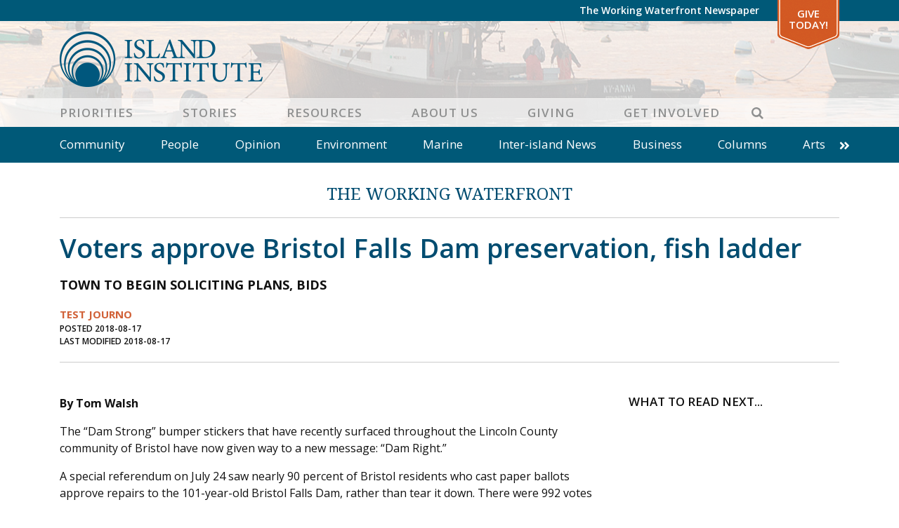

--- FILE ---
content_type: text/html; charset=UTF-8
request_url: https://www.islandinstitute.org/working-waterfront/voters-approve-bristol-falls-dam-preservation-fish-ladder/
body_size: 16372
content:
<!DOCTYPE html>
<html lang="en-US" prefix="og: https://ogp.me/ns#" class="no-js">
<head>
<meta charset="UTF-8">
<meta name="viewport" content="width=device-width, initial-scale=1"/>
<meta name="theme-color" content="#4e5b6" />
<link rel="profile" href="http://gmpg.org/xfn/11">
<link rel="pingback" href="https://www.islandinstitute.org/xmlrpc.php">
<meta name="facebook-domain-verification" content="u9e0m5ryfw89cg8v9unz352dm3ksx1" />

<!-- Google Tag Manager -->
<script defer>(function(w,d,s,l,i){w[l]=w[l]||[];w[l].push({'gtm.start':
new Date().getTime(),event:'gtm.js'});var f=d.getElementsByTagName(s)[0],
j=d.createElement(s),dl=l!='dataLayer'?'&l='+l:'';j.async=true;j.src=
'https://www.googletagmanager.com/gtm.js?id='+i+dl;f.parentNode.insertBefore(j,f);
})(window,document,'script','dataLayer','GTM-W5NP9W5');</script>
<!-- End Google Tag Manager -->
<!-- Hotjar Tracking Code for https://www.islandinstitute.org -->
<!-- <script>
	(function(h,o,t,j,a,r){
	h.hj=h.hj||function(){(h.hj.q=h.hj.q||[]).push(arguments)};
	h._hjSettings={hjid:2455669,hjsv:6};
	a=o.getElementsByTagName('head')[0];
	r=o.createElement('script');r.async=1;
	r.src=t+h._hjSettings.hjid+j+h._hjSettings.hjsv;
	a.appendChild(r);
	})(window,document,'https://static.hotjar.com/c/hotjar-','.js?sv=');
</script> -->

<!-- Google Tag Manager for WordPress by gtm4wp.com -->
<script data-cfasync="false" data-pagespeed-no-defer>
	var gtm4wp_datalayer_name = "dataLayer";
	var dataLayer = dataLayer || [];
</script>
<!-- End Google Tag Manager for WordPress by gtm4wp.com -->
<!-- Search Engine Optimization by Rank Math - https://rankmath.com/ -->
<title>Voters approve Bristol Falls Dam preservation, fish ladder - Island Institute</title>
<meta name="description" content="By Tom Walsh"/>
<meta name="robots" content="follow, index, max-snippet:-1, max-video-preview:-1, max-image-preview:large"/>
<link rel="canonical" href="https://www.islandinstitute.org/working-waterfront/voters-approve-bristol-falls-dam-preservation-fish-ladder/" />
<meta property="og:locale" content="en_US" />
<meta property="og:type" content="article" />
<meta property="og:title" content="Voters approve Bristol Falls Dam preservation, fish ladder - Island Institute" />
<meta property="og:description" content="By Tom Walsh" />
<meta property="og:url" content="https://www.islandinstitute.org/working-waterfront/voters-approve-bristol-falls-dam-preservation-fish-ladder/" />
<meta property="og:site_name" content="Island Institute" />
<meta property="article:publisher" content="https://www.facebook.com/islandinstitute" />
<meta property="og:image" content="https://www.islandinstitute.org/wp-content/uploads/2020/07/A-B.gif" />
<meta property="og:image:secure_url" content="https://www.islandinstitute.org/wp-content/uploads/2020/07/A-B.gif" />
<meta property="og:image:width" content="800" />
<meta property="og:image:height" content="470" />
<meta property="og:image:alt" content="Aerial view of South Bristol." />
<meta property="og:image:type" content="image/gif" />
<meta name="twitter:card" content="summary_large_image" />
<meta name="twitter:title" content="Voters approve Bristol Falls Dam preservation, fish ladder - Island Institute" />
<meta name="twitter:description" content="By Tom Walsh" />
<meta name="twitter:site" content="@islandinstitute" />
<meta name="twitter:creator" content="@islandinstitute" />
<meta name="twitter:image" content="https://www.islandinstitute.org/wp-content/uploads/2020/07/A-B.gif" />
<!-- /Rank Math WordPress SEO plugin -->

<link rel='dns-prefetch' href='//static.addtoany.com' />
<link rel='dns-prefetch' href='//www.islandinstitute.org' />
<link rel='dns-prefetch' href='//a.omappapi.com' />
<link rel='dns-prefetch' href='//cdn.jsdelivr.net' />
<link rel='dns-prefetch' href='//unpkg.com' />
<link rel='dns-prefetch' href='//fonts.googleapis.com' />
<link rel="alternate" type="application/rss+xml" title="Island Institute &raquo; Feed" href="https://www.islandinstitute.org/feed/" />
<link rel="alternate" type="application/rss+xml" title="Island Institute &raquo; Comments Feed" href="https://www.islandinstitute.org/comments/feed/" />
<link rel="alternate" title="oEmbed (JSON)" type="application/json+oembed" href="https://www.islandinstitute.org/wp-json/oembed/1.0/embed?url=https%3A%2F%2Fwww.islandinstitute.org%2Fworking-waterfront%2Fvoters-approve-bristol-falls-dam-preservation-fish-ladder%2F" />
<link rel="alternate" title="oEmbed (XML)" type="text/xml+oembed" href="https://www.islandinstitute.org/wp-json/oembed/1.0/embed?url=https%3A%2F%2Fwww.islandinstitute.org%2Fworking-waterfront%2Fvoters-approve-bristol-falls-dam-preservation-fish-ladder%2F&#038;format=xml" />
<style id='wp-img-auto-sizes-contain-inline-css' type='text/css'>
img:is([sizes=auto i],[sizes^="auto," i]){contain-intrinsic-size:3000px 1500px}
/*# sourceURL=wp-img-auto-sizes-contain-inline-css */
</style>
<style id='wp-emoji-styles-inline-css' type='text/css'>

	img.wp-smiley, img.emoji {
		display: inline !important;
		border: none !important;
		box-shadow: none !important;
		height: 1em !important;
		width: 1em !important;
		margin: 0 0.07em !important;
		vertical-align: -0.1em !important;
		background: none !important;
		padding: 0 !important;
	}
/*# sourceURL=wp-emoji-styles-inline-css */
</style>
<style id='wp-block-library-inline-css' type='text/css'>
:root{--wp-block-synced-color:#7a00df;--wp-block-synced-color--rgb:122,0,223;--wp-bound-block-color:var(--wp-block-synced-color);--wp-editor-canvas-background:#ddd;--wp-admin-theme-color:#007cba;--wp-admin-theme-color--rgb:0,124,186;--wp-admin-theme-color-darker-10:#006ba1;--wp-admin-theme-color-darker-10--rgb:0,107,160.5;--wp-admin-theme-color-darker-20:#005a87;--wp-admin-theme-color-darker-20--rgb:0,90,135;--wp-admin-border-width-focus:2px}@media (min-resolution:192dpi){:root{--wp-admin-border-width-focus:1.5px}}.wp-element-button{cursor:pointer}:root .has-very-light-gray-background-color{background-color:#eee}:root .has-very-dark-gray-background-color{background-color:#313131}:root .has-very-light-gray-color{color:#eee}:root .has-very-dark-gray-color{color:#313131}:root .has-vivid-green-cyan-to-vivid-cyan-blue-gradient-background{background:linear-gradient(135deg,#00d084,#0693e3)}:root .has-purple-crush-gradient-background{background:linear-gradient(135deg,#34e2e4,#4721fb 50%,#ab1dfe)}:root .has-hazy-dawn-gradient-background{background:linear-gradient(135deg,#faaca8,#dad0ec)}:root .has-subdued-olive-gradient-background{background:linear-gradient(135deg,#fafae1,#67a671)}:root .has-atomic-cream-gradient-background{background:linear-gradient(135deg,#fdd79a,#004a59)}:root .has-nightshade-gradient-background{background:linear-gradient(135deg,#330968,#31cdcf)}:root .has-midnight-gradient-background{background:linear-gradient(135deg,#020381,#2874fc)}:root{--wp--preset--font-size--normal:16px;--wp--preset--font-size--huge:42px}.has-regular-font-size{font-size:1em}.has-larger-font-size{font-size:2.625em}.has-normal-font-size{font-size:var(--wp--preset--font-size--normal)}.has-huge-font-size{font-size:var(--wp--preset--font-size--huge)}.has-text-align-center{text-align:center}.has-text-align-left{text-align:left}.has-text-align-right{text-align:right}.has-fit-text{white-space:nowrap!important}#end-resizable-editor-section{display:none}.aligncenter{clear:both}.items-justified-left{justify-content:flex-start}.items-justified-center{justify-content:center}.items-justified-right{justify-content:flex-end}.items-justified-space-between{justify-content:space-between}.screen-reader-text{border:0;clip-path:inset(50%);height:1px;margin:-1px;overflow:hidden;padding:0;position:absolute;width:1px;word-wrap:normal!important}.screen-reader-text:focus{background-color:#ddd;clip-path:none;color:#444;display:block;font-size:1em;height:auto;left:5px;line-height:normal;padding:15px 23px 14px;text-decoration:none;top:5px;width:auto;z-index:100000}html :where(.has-border-color){border-style:solid}html :where([style*=border-top-color]){border-top-style:solid}html :where([style*=border-right-color]){border-right-style:solid}html :where([style*=border-bottom-color]){border-bottom-style:solid}html :where([style*=border-left-color]){border-left-style:solid}html :where([style*=border-width]){border-style:solid}html :where([style*=border-top-width]){border-top-style:solid}html :where([style*=border-right-width]){border-right-style:solid}html :where([style*=border-bottom-width]){border-bottom-style:solid}html :where([style*=border-left-width]){border-left-style:solid}html :where(img[class*=wp-image-]){height:auto;max-width:100%}:where(figure){margin:0 0 1em}html :where(.is-position-sticky){--wp-admin--admin-bar--position-offset:var(--wp-admin--admin-bar--height,0px)}@media screen and (max-width:600px){html :where(.is-position-sticky){--wp-admin--admin-bar--position-offset:0px}}

/*# sourceURL=wp-block-library-inline-css */
</style><style id='global-styles-inline-css' type='text/css'>
:root{--wp--preset--aspect-ratio--square: 1;--wp--preset--aspect-ratio--4-3: 4/3;--wp--preset--aspect-ratio--3-4: 3/4;--wp--preset--aspect-ratio--3-2: 3/2;--wp--preset--aspect-ratio--2-3: 2/3;--wp--preset--aspect-ratio--16-9: 16/9;--wp--preset--aspect-ratio--9-16: 9/16;--wp--preset--color--black: #000000;--wp--preset--color--cyan-bluish-gray: #abb8c3;--wp--preset--color--white: #ffffff;--wp--preset--color--pale-pink: #f78da7;--wp--preset--color--vivid-red: #cf2e2e;--wp--preset--color--luminous-vivid-orange: #ff6900;--wp--preset--color--luminous-vivid-amber: #fcb900;--wp--preset--color--light-green-cyan: #7bdcb5;--wp--preset--color--vivid-green-cyan: #00d084;--wp--preset--color--pale-cyan-blue: #8ed1fc;--wp--preset--color--vivid-cyan-blue: #0693e3;--wp--preset--color--vivid-purple: #9b51e0;--wp--preset--gradient--vivid-cyan-blue-to-vivid-purple: linear-gradient(135deg,rgb(6,147,227) 0%,rgb(155,81,224) 100%);--wp--preset--gradient--light-green-cyan-to-vivid-green-cyan: linear-gradient(135deg,rgb(122,220,180) 0%,rgb(0,208,130) 100%);--wp--preset--gradient--luminous-vivid-amber-to-luminous-vivid-orange: linear-gradient(135deg,rgb(252,185,0) 0%,rgb(255,105,0) 100%);--wp--preset--gradient--luminous-vivid-orange-to-vivid-red: linear-gradient(135deg,rgb(255,105,0) 0%,rgb(207,46,46) 100%);--wp--preset--gradient--very-light-gray-to-cyan-bluish-gray: linear-gradient(135deg,rgb(238,238,238) 0%,rgb(169,184,195) 100%);--wp--preset--gradient--cool-to-warm-spectrum: linear-gradient(135deg,rgb(74,234,220) 0%,rgb(151,120,209) 20%,rgb(207,42,186) 40%,rgb(238,44,130) 60%,rgb(251,105,98) 80%,rgb(254,248,76) 100%);--wp--preset--gradient--blush-light-purple: linear-gradient(135deg,rgb(255,206,236) 0%,rgb(152,150,240) 100%);--wp--preset--gradient--blush-bordeaux: linear-gradient(135deg,rgb(254,205,165) 0%,rgb(254,45,45) 50%,rgb(107,0,62) 100%);--wp--preset--gradient--luminous-dusk: linear-gradient(135deg,rgb(255,203,112) 0%,rgb(199,81,192) 50%,rgb(65,88,208) 100%);--wp--preset--gradient--pale-ocean: linear-gradient(135deg,rgb(255,245,203) 0%,rgb(182,227,212) 50%,rgb(51,167,181) 100%);--wp--preset--gradient--electric-grass: linear-gradient(135deg,rgb(202,248,128) 0%,rgb(113,206,126) 100%);--wp--preset--gradient--midnight: linear-gradient(135deg,rgb(2,3,129) 0%,rgb(40,116,252) 100%);--wp--preset--font-size--small: 13px;--wp--preset--font-size--medium: 20px;--wp--preset--font-size--large: 36px;--wp--preset--font-size--x-large: 42px;--wp--preset--spacing--20: 0.44rem;--wp--preset--spacing--30: 0.67rem;--wp--preset--spacing--40: 1rem;--wp--preset--spacing--50: 1.5rem;--wp--preset--spacing--60: 2.25rem;--wp--preset--spacing--70: 3.38rem;--wp--preset--spacing--80: 5.06rem;--wp--preset--shadow--natural: 6px 6px 9px rgba(0, 0, 0, 0.2);--wp--preset--shadow--deep: 12px 12px 50px rgba(0, 0, 0, 0.4);--wp--preset--shadow--sharp: 6px 6px 0px rgba(0, 0, 0, 0.2);--wp--preset--shadow--outlined: 6px 6px 0px -3px rgb(255, 255, 255), 6px 6px rgb(0, 0, 0);--wp--preset--shadow--crisp: 6px 6px 0px rgb(0, 0, 0);}:where(.is-layout-flex){gap: 0.5em;}:where(.is-layout-grid){gap: 0.5em;}body .is-layout-flex{display: flex;}.is-layout-flex{flex-wrap: wrap;align-items: center;}.is-layout-flex > :is(*, div){margin: 0;}body .is-layout-grid{display: grid;}.is-layout-grid > :is(*, div){margin: 0;}:where(.wp-block-columns.is-layout-flex){gap: 2em;}:where(.wp-block-columns.is-layout-grid){gap: 2em;}:where(.wp-block-post-template.is-layout-flex){gap: 1.25em;}:where(.wp-block-post-template.is-layout-grid){gap: 1.25em;}.has-black-color{color: var(--wp--preset--color--black) !important;}.has-cyan-bluish-gray-color{color: var(--wp--preset--color--cyan-bluish-gray) !important;}.has-white-color{color: var(--wp--preset--color--white) !important;}.has-pale-pink-color{color: var(--wp--preset--color--pale-pink) !important;}.has-vivid-red-color{color: var(--wp--preset--color--vivid-red) !important;}.has-luminous-vivid-orange-color{color: var(--wp--preset--color--luminous-vivid-orange) !important;}.has-luminous-vivid-amber-color{color: var(--wp--preset--color--luminous-vivid-amber) !important;}.has-light-green-cyan-color{color: var(--wp--preset--color--light-green-cyan) !important;}.has-vivid-green-cyan-color{color: var(--wp--preset--color--vivid-green-cyan) !important;}.has-pale-cyan-blue-color{color: var(--wp--preset--color--pale-cyan-blue) !important;}.has-vivid-cyan-blue-color{color: var(--wp--preset--color--vivid-cyan-blue) !important;}.has-vivid-purple-color{color: var(--wp--preset--color--vivid-purple) !important;}.has-black-background-color{background-color: var(--wp--preset--color--black) !important;}.has-cyan-bluish-gray-background-color{background-color: var(--wp--preset--color--cyan-bluish-gray) !important;}.has-white-background-color{background-color: var(--wp--preset--color--white) !important;}.has-pale-pink-background-color{background-color: var(--wp--preset--color--pale-pink) !important;}.has-vivid-red-background-color{background-color: var(--wp--preset--color--vivid-red) !important;}.has-luminous-vivid-orange-background-color{background-color: var(--wp--preset--color--luminous-vivid-orange) !important;}.has-luminous-vivid-amber-background-color{background-color: var(--wp--preset--color--luminous-vivid-amber) !important;}.has-light-green-cyan-background-color{background-color: var(--wp--preset--color--light-green-cyan) !important;}.has-vivid-green-cyan-background-color{background-color: var(--wp--preset--color--vivid-green-cyan) !important;}.has-pale-cyan-blue-background-color{background-color: var(--wp--preset--color--pale-cyan-blue) !important;}.has-vivid-cyan-blue-background-color{background-color: var(--wp--preset--color--vivid-cyan-blue) !important;}.has-vivid-purple-background-color{background-color: var(--wp--preset--color--vivid-purple) !important;}.has-black-border-color{border-color: var(--wp--preset--color--black) !important;}.has-cyan-bluish-gray-border-color{border-color: var(--wp--preset--color--cyan-bluish-gray) !important;}.has-white-border-color{border-color: var(--wp--preset--color--white) !important;}.has-pale-pink-border-color{border-color: var(--wp--preset--color--pale-pink) !important;}.has-vivid-red-border-color{border-color: var(--wp--preset--color--vivid-red) !important;}.has-luminous-vivid-orange-border-color{border-color: var(--wp--preset--color--luminous-vivid-orange) !important;}.has-luminous-vivid-amber-border-color{border-color: var(--wp--preset--color--luminous-vivid-amber) !important;}.has-light-green-cyan-border-color{border-color: var(--wp--preset--color--light-green-cyan) !important;}.has-vivid-green-cyan-border-color{border-color: var(--wp--preset--color--vivid-green-cyan) !important;}.has-pale-cyan-blue-border-color{border-color: var(--wp--preset--color--pale-cyan-blue) !important;}.has-vivid-cyan-blue-border-color{border-color: var(--wp--preset--color--vivid-cyan-blue) !important;}.has-vivid-purple-border-color{border-color: var(--wp--preset--color--vivid-purple) !important;}.has-vivid-cyan-blue-to-vivid-purple-gradient-background{background: var(--wp--preset--gradient--vivid-cyan-blue-to-vivid-purple) !important;}.has-light-green-cyan-to-vivid-green-cyan-gradient-background{background: var(--wp--preset--gradient--light-green-cyan-to-vivid-green-cyan) !important;}.has-luminous-vivid-amber-to-luminous-vivid-orange-gradient-background{background: var(--wp--preset--gradient--luminous-vivid-amber-to-luminous-vivid-orange) !important;}.has-luminous-vivid-orange-to-vivid-red-gradient-background{background: var(--wp--preset--gradient--luminous-vivid-orange-to-vivid-red) !important;}.has-very-light-gray-to-cyan-bluish-gray-gradient-background{background: var(--wp--preset--gradient--very-light-gray-to-cyan-bluish-gray) !important;}.has-cool-to-warm-spectrum-gradient-background{background: var(--wp--preset--gradient--cool-to-warm-spectrum) !important;}.has-blush-light-purple-gradient-background{background: var(--wp--preset--gradient--blush-light-purple) !important;}.has-blush-bordeaux-gradient-background{background: var(--wp--preset--gradient--blush-bordeaux) !important;}.has-luminous-dusk-gradient-background{background: var(--wp--preset--gradient--luminous-dusk) !important;}.has-pale-ocean-gradient-background{background: var(--wp--preset--gradient--pale-ocean) !important;}.has-electric-grass-gradient-background{background: var(--wp--preset--gradient--electric-grass) !important;}.has-midnight-gradient-background{background: var(--wp--preset--gradient--midnight) !important;}.has-small-font-size{font-size: var(--wp--preset--font-size--small) !important;}.has-medium-font-size{font-size: var(--wp--preset--font-size--medium) !important;}.has-large-font-size{font-size: var(--wp--preset--font-size--large) !important;}.has-x-large-font-size{font-size: var(--wp--preset--font-size--x-large) !important;}
/*# sourceURL=global-styles-inline-css */
</style>

<style id='classic-theme-styles-inline-css' type='text/css'>
/*! This file is auto-generated */
.wp-block-button__link{color:#fff;background-color:#32373c;border-radius:9999px;box-shadow:none;text-decoration:none;padding:calc(.667em + 2px) calc(1.333em + 2px);font-size:1.125em}.wp-block-file__button{background:#32373c;color:#fff;text-decoration:none}
/*# sourceURL=/wp-includes/css/classic-themes.min.css */
</style>
<link rel='stylesheet' id='ii-milestones-css' href='https://www.islandinstitute.org/wp-content/plugins/ii-milestones/public/css/ii-milestones-public.css?ver=1.0.0' type='text/css' media='all' />
<link rel='stylesheet' id='leafletjs-css' href='https://unpkg.com/leaflet@1.7.1/dist/leaflet.css?ver=1.7.1' type='text/css' media='all' />
<link rel='stylesheet' id='addtoany-css' href='https://www.islandinstitute.org/wp-content/plugins/add-to-any/addtoany.min.css?ver=1.16' type='text/css' media='all' />
<link rel='stylesheet' id='slick-css-css' href='https://www.islandinstitute.org/wp-content/themes/islandinstitute/libs/slick/slick.css?ver=1.6.0' type='text/css' media='all' />
<link rel='stylesheet' id='slick-css-theme-css' href='https://www.islandinstitute.org/wp-content/themes/islandinstitute/libs/slick/slick-theme.css?ver=2.2.1' type='text/css' media='all' />
<link rel='stylesheet' id='scaffolding-stylesheet-css' href='https://www.islandinstitute.org/wp-content/themes/islandinstitute/css/style.css?ver=20251008' type='text/css' media='all' />
<link rel='stylesheet' id='font-awesome-css' href='https://www.islandinstitute.org/wp-content/themes/islandinstitute/libs/fontawesome/css/all.min.css?ver=1.0.0' type='text/css' media='all' />
<link rel='stylesheet' id='google-font-opensans-css' href='https://fonts.googleapis.com/css?family=Open+Sans%3A300%2C400%2C600%2C700&#038;display=swap&#038;ver=1.0.0' type='text/css' media='all' />
<link rel='stylesheet' id='google-font-waterfront-css' href='https://fonts.googleapis.com/css2?family=Noto+Serif%3Awght%40400%3B700&#038;display=swap&#038;ver=1.0.1' type='text/css' media='all' />
<link rel='stylesheet' id='aos-style-css' href='https://www.islandinstitute.org/wp-content/themes/islandinstitute/libs/aos/aos.css?ver=2.3.1' type='text/css' media='all' />
<script type="text/javascript" id="addtoany-core-js-before">
/* <![CDATA[ */
window.a2a_config=window.a2a_config||{};a2a_config.callbacks=[];a2a_config.overlays=[];a2a_config.templates={};

//# sourceURL=addtoany-core-js-before
/* ]]> */
</script>
<script type="text/javascript" defer src="https://static.addtoany.com/menu/page.js" id="addtoany-core-js"></script>
<script type="text/javascript" src="https://www.islandinstitute.org/wp-includes/js/jquery/jquery.min.js?ver=3.7.1" id="jquery-core-js"></script>
<script type="text/javascript" src="https://www.islandinstitute.org/wp-includes/js/jquery/jquery-migrate.min.js?ver=3.4.1" id="jquery-migrate-js"></script>
<script type="text/javascript" defer src="https://www.islandinstitute.org/wp-content/plugins/add-to-any/addtoany.min.js?ver=1.1" id="addtoany-jquery-js"></script>
<script type="text/javascript" id="3d-flip-book-client-locale-loader-js-extra">
/* <![CDATA[ */
var FB3D_CLIENT_LOCALE = {"ajaxurl":"https://www.islandinstitute.org/wp-admin/admin-ajax.php","dictionary":{"Table of contents":"Table of contents","Close":"Close","Bookmarks":"Bookmarks","Thumbnails":"Thumbnails","Search":"Search","Share":"Share","Facebook":"Facebook","Twitter":"Twitter","Email":"Email","Play":"Play","Previous page":"Previous page","Next page":"Next page","Zoom in":"Zoom in","Zoom out":"Zoom out","Fit view":"Fit view","Auto play":"Auto play","Full screen":"Full screen","More":"More","Smart pan":"Smart pan","Single page":"Single page","Sounds":"Sounds","Stats":"Stats","Print":"Print","Download":"Download","Goto first page":"Goto first page","Goto last page":"Goto last page"},"images":"https://www.islandinstitute.org/wp-content/plugins/interactive-3d-flipbook-powered-physics-engine/assets/images/","jsData":{"urls":[],"posts":{"ids_mis":[],"ids":[]},"pages":[],"firstPages":[],"bookCtrlProps":[],"bookTemplates":[]},"key":"3d-flip-book","pdfJS":{"pdfJsLib":"https://www.islandinstitute.org/wp-content/plugins/interactive-3d-flipbook-powered-physics-engine/assets/js/pdf.min.js?ver=4.3.136","pdfJsWorker":"https://www.islandinstitute.org/wp-content/plugins/interactive-3d-flipbook-powered-physics-engine/assets/js/pdf.worker.js?ver=4.3.136","stablePdfJsLib":"https://www.islandinstitute.org/wp-content/plugins/interactive-3d-flipbook-powered-physics-engine/assets/js/stable/pdf.min.js?ver=2.5.207","stablePdfJsWorker":"https://www.islandinstitute.org/wp-content/plugins/interactive-3d-flipbook-powered-physics-engine/assets/js/stable/pdf.worker.js?ver=2.5.207","pdfJsCMapUrl":"https://www.islandinstitute.org/wp-content/plugins/interactive-3d-flipbook-powered-physics-engine/assets/cmaps/"},"cacheurl":"https://www.islandinstitute.org/wp-content/uploads/3d-flip-book/cache/","pluginsurl":"https://www.islandinstitute.org/wp-content/plugins/","pluginurl":"https://www.islandinstitute.org/wp-content/plugins/interactive-3d-flipbook-powered-physics-engine/","thumbnailSize":{"width":"150","height":"150"},"version":"1.16.17"};
//# sourceURL=3d-flip-book-client-locale-loader-js-extra
/* ]]> */
</script>
<script type="text/javascript" src="https://www.islandinstitute.org/wp-content/plugins/interactive-3d-flipbook-powered-physics-engine/assets/js/client-locale-loader.js?ver=1.16.17" id="3d-flip-book-client-locale-loader-js" async="async" data-wp-strategy="async"></script>
<script type="text/javascript" src="https://www.islandinstitute.org/wp-content/themes/islandinstitute/libs/js/custom-modernizr.min.js?ver=3.6.0" id="scaffolding-modernizr-js"></script>
<script type="text/javascript" src="https://www.islandinstitute.org/wp-content/themes/islandinstitute/libs/parallax/parallax.min.js?ver=1.5.0" id="scaffolding-parallax-js"></script>
<link rel="https://api.w.org/" href="https://www.islandinstitute.org/wp-json/" /><link rel='shortlink' href='https://www.islandinstitute.org/?p=17772' />

		<!-- GA Google Analytics @ https://m0n.co/ga -->
		<script>
			(function(i,s,o,g,r,a,m){i['GoogleAnalyticsObject']=r;i[r]=i[r]||function(){
			(i[r].q=i[r].q||[]).push(arguments)},i[r].l=1*new Date();a=s.createElement(o),
			m=s.getElementsByTagName(o)[0];a.async=1;a.src=g;m.parentNode.insertBefore(a,m)
			})(window,document,'script','https://www.google-analytics.com/analytics.js','ga');
			ga('create', 'UA-15566395-1', 'auto');
			ga('send', 'pageview');
		</script>

	
<!-- Google Tag Manager for WordPress by gtm4wp.com -->
<!-- GTM Container placement set to off -->
<script data-cfasync="false" data-pagespeed-no-defer>
	var dataLayer_content = {"pagePostType":"ii-waterfront","pagePostType2":"single-ii-waterfront","pagePostAuthor":"Neil Arnold","postFormat":"standard"};
	dataLayer.push( dataLayer_content );
</script>
<script data-cfasync="false" data-pagespeed-no-defer>
	console.warn && console.warn("[GTM4WP] Google Tag Manager container code placement set to OFF !!!");
	console.warn && console.warn("[GTM4WP] Data layer codes are active but GTM container must be loaded using custom coding !!!");
</script>
<!-- End Google Tag Manager for WordPress by gtm4wp.com --><link rel="icon" href="https://www.islandinstitute.org/wp-content/uploads/2020/09/cropped-favicon-1-32x32.png" sizes="32x32" />
<link rel="icon" href="https://www.islandinstitute.org/wp-content/uploads/2020/09/cropped-favicon-1-192x192.png" sizes="192x192" />
<link rel="apple-touch-icon" href="https://www.islandinstitute.org/wp-content/uploads/2020/09/cropped-favicon-1-180x180.png" />
<meta name="msapplication-TileImage" content="https://www.islandinstitute.org/wp-content/uploads/2020/09/cropped-favicon-1-270x270.png" />
<meta name="generator" content="WP Rocket 3.20.3" data-wpr-features="wpr_image_dimensions wpr_preload_links wpr_desktop" /></head>

<body class="wp-singular ii-waterfront-template-default single single-ii-waterfront postid-17772 wp-theme-islandinstitute no-sticky-footer">
	<!-- Google Tag Manager (noscript) -->
	<noscript><iframe src="https://www.googletagmanager.com/ns.html?id=GTM-W5NP9W5"
	height="0" width="0" style="display:none;visibility:hidden"></iframe></noscript>
	<!-- End Google Tag Manager (noscript) -->

	<div data-rocket-location-hash="398b9ed9234fb4b30da8098e9aca2edb" id="container">

		<a class="skip-link screen-reader-text" href="#content">Skip to content</a>

		<header data-rocket-location-hash="b5a530ba7d60667d88c1bc6f66f6b4d7" id="masthead" class="header" role="banner">

			
			<div data-rocket-location-hash="b0b69368a88c1c68b630f73e59189a6d" id="top-bar" class="top-bar">
				<div class="top-bar__inner container">
					<nav id="top-navigation" class="clearfix" role="navigation" aria-label="Top Navigation">
						<ul id="menu-top-bar" class="menu top-menu clearfix"><li id="menu-item-19932" class="menu-item menu-item-type-post_type menu-item-object-page menu-item-no-children"><a title="The Working Waterfront Newspaper" href="https://www.islandinstitute.org/stories/the-working-waterfront/">The Working Waterfront Newspaper</a></li>
<li id="menu-item-101" class="special menu-item menu-item-type-custom menu-item-object-custom menu-item-no-children"><a title="Give Today!" target="_blank" href="https://giving.islandinstitute.org/campaign/625145/donate">Give Today!</a></li>
</ul>					</nav>
				</div>
			</div>

			<div data-rocket-location-hash="385bc10bef5a8e1decac863483c1fcc4" id="inner-header" class="container">

				<div class="inner-header__container">
					<div id="logo" class="h1">
						<a href="https://www.islandinstitute.org/" rel="home" title="Island Institute">
							<img srcset="https://www.islandinstitute.org/wp-content/themes/islandinstitute/images/logo_2022.png 1x, https://www.islandinstitute.org/wp-content/themes/islandinstitute/images/logo_2022_2x.png 2x" src="https://www.islandinstitute.org/wp-content/themes/islandinstitute/images/logo_2022.png" width="289" height="79" data-no-lazy="1" />
						</a>
					</div>

					<nav id="main-navigation" class="clearfix" role="navigation" aria-label="Primary Navigation">
						<div data-rocket-location-hash="f117ee89930d3a249ddbfc02370ddefa" class="container">
							<ul id="menu-primary" class="menu main-menu"><li id="menu-item-97" class="menu-item menu-item-type-post_type menu-item-object-page menu-item-has-children"><a title="Priorities" href="https://www.islandinstitute.org/priorities/">Priorities</a><button class="menu-button" type="button"><i class="fa fa-chevron-right"></i></button>
<ul class="sub-menu menu-odd menu-depth-1"><li><button class="menu-back-button" type="button"><i class="fa fa-chevron-left"></i> Back</button></li>
	<li id="menu-item-38109" class="menu-item menu-item-type-post_type menu-item-object-page menu-item-has-children"><a title="Marine Economy" href="https://www.islandinstitute.org/priorities/marine-economy/">Marine Economy</a><button class="menu-button" type="button"><i class="fa fa-chevron-right"></i></button>
	<ul class="sub-menu menu-even menu-depth-2"><li><button class="menu-back-button" type="button"><i class="fa fa-chevron-left"></i> Back</button></li>
		<li id="menu-item-26791" class="menu-item menu-item-type-post_type menu-item-object-page menu-item-no-children"><a title="Working Waterfront Protection" href="https://www.islandinstitute.org/priorities/marine-economy/working-waterfront-protection/">Working Waterfront Protection</a></li>
		<li id="menu-item-26794" class="menu-item menu-item-type-post_type menu-item-object-page menu-item-has-children"><a title="Climate-Forward Marine Economy" href="https://www.islandinstitute.org/priorities/marine-economy/climate-forward-marine-economy/">Climate-Forward Marine Economy</a><button class="menu-button" type="button"><i class="fa fa-chevron-right"></i></button>
		<ul class="sub-menu menu-odd menu-depth-3"><li><button class="menu-back-button" type="button"><i class="fa fa-chevron-left"></i> Back</button></li>
			<li id="menu-item-48035" class="menu-item menu-item-type-post_type menu-item-object-page menu-item-no-children"><a title="Reducing Emissions" href="https://www.islandinstitute.org/priorities/marine-economy/reducing-emissions/">Reducing Emissions</a></li>
			<li id="menu-item-45085" class="menu-item menu-item-type-post_type menu-item-object-page menu-item-no-children"><a title="Electric Boat Toolkit" href="https://www.islandinstitute.org/priorities/marine-economy/electric-boat-toolkit/">Electric Boat Toolkit</a></li>
			<li id="menu-item-45086" class="menu-item menu-item-type-post_type menu-item-object-page menu-item-no-children"><a title="Electric Boats in Maine" href="https://www.islandinstitute.org/priorities/marine-economy/electric-boats-in-maine/">Electric Boats in Maine</a></li>
		</ul>
</li>
		<li id="menu-item-26790" class="menu-item menu-item-type-post_type menu-item-object-page menu-item-no-children"><a title="Sustainable Seafood" href="https://www.islandinstitute.org/priorities/marine-economy/sustainable-seafood/">Sustainable Seafood</a></li>
		<li id="menu-item-35522" class="menu-item menu-item-type-post_type menu-item-object-page menu-item-no-children"><a title="The Future of Lobster" href="https://www.islandinstitute.org/priorities/marine-economy/the-future-of-lobster/">The Future of Lobster</a></li>
		<li id="menu-item-46387" class="menu-item menu-item-type-post_type menu-item-object-page menu-item-no-children"><a title="Future of Fishing Toolkit" href="https://www.islandinstitute.org/priorities/marine-economy/future-of-fishing-toolkit/">Future of Fishing Toolkit</a></li>
	</ul>
</li>
	<li id="menu-item-26816" class="menu-item menu-item-type-post_type menu-item-object-page menu-item-has-children"><a title="Climate Solutions" href="https://www.islandinstitute.org/priorities/climate-solutions/">Climate Solutions</a><button class="menu-button" type="button"><i class="fa fa-chevron-right"></i></button>
	<ul class="sub-menu menu-even menu-depth-2"><li><button class="menu-back-button" type="button"><i class="fa fa-chevron-left"></i> Back</button></li>
		<li id="menu-item-48859" class="menu-item menu-item-type-post_type menu-item-object-page menu-item-no-children"><a title="Energy Innovation" href="https://www.islandinstitute.org/priorities/climate-solutions/energy-innovation/">Energy Innovation</a></li>
		<li id="menu-item-8859" class="menu-item menu-item-type-post_type menu-item-object-page menu-item-no-children"><a title="Sea Level Rise" href="https://www.islandinstitute.org/priorities/climate-solutions/sea-level-rise/">Sea Level Rise</a></li>
		<li id="menu-item-26792" class="menu-item menu-item-type-post_type menu-item-object-page menu-item-no-children"><a title="Ocean Acidification" href="https://www.islandinstitute.org/priorities/climate-solutions/ocean-acidification/">Ocean Acidification</a></li>
	</ul>
</li>
	<li id="menu-item-38108" class="menu-item menu-item-type-post_type menu-item-object-page menu-item-has-children"><a title="Community Capacity" href="https://www.islandinstitute.org/priorities/community-capacity/">Community Capacity</a><button class="menu-button" type="button"><i class="fa fa-chevron-right"></i></button>
	<ul class="sub-menu menu-even menu-depth-2"><li><button class="menu-back-button" type="button"><i class="fa fa-chevron-left"></i> Back</button></li>
		<li id="menu-item-39954" class="menu-item menu-item-type-post_type menu-item-object-page menu-item-no-children"><a title="25 Years of Fellows" href="https://www.islandinstitute.org/about/25-years-of-fellows/">25 Years of Fellows</a></li>
		<li id="menu-item-8860" class="menu-item menu-item-type-post_type menu-item-object-page menu-item-no-children"><a title="Island Institute Fellows" href="https://www.islandinstitute.org/priorities/community-capacity/fellows/">Island Institute Fellows</a></li>
		<li id="menu-item-49447" class="menu-item menu-item-type-post_type menu-item-object-page menu-item-no-children"><a title="Community Impact Fund" href="https://www.islandinstitute.org/solutions/community-impact-fund/">Community Impact Fund</a></li>
		<li id="menu-item-8876" class="menu-item menu-item-type-post_type menu-item-object-page menu-item-no-children"><a title="Broadband &amp; Digital Opportunity" href="https://www.islandinstitute.org/priorities/community-capacity/broadband-and-digital-equity/">Broadband &#038; Digital Opportunity</a></li>
	</ul>
</li>
</ul>
</li>
<li id="menu-item-94" class="menu-item menu-item-type-post_type menu-item-object-page menu-item-has-children"><a title="Stories" href="https://www.islandinstitute.org/stories/">Stories</a><button class="menu-button" type="button"><i class="fa fa-chevron-right"></i></button>
<ul class="sub-menu menu-odd menu-depth-1"><li><button class="menu-back-button" type="button"><i class="fa fa-chevron-left"></i> Back</button></li>
	<li id="menu-item-8343" class="menu-item menu-item-type-post_type menu-item-object-page menu-item-no-children"><a title="Blog" href="https://www.islandinstitute.org/stories/blog/">Blog</a></li>
	<li id="menu-item-38759" class="menu-item menu-item-type-post_type menu-item-object-page menu-item-no-children"><a title="Stories of Impact" href="https://www.islandinstitute.org/stories/stories-of-impact/">Stories of Impact</a></li>
	<li id="menu-item-178" class="menu-item menu-item-type-post_type menu-item-object-page menu-item-no-children"><a title="The Working Waterfront Newspaper" href="https://www.islandinstitute.org/stories/the-working-waterfront/">The Working Waterfront Newspaper</a></li>
	<li id="menu-item-44456" class="menu-item menu-item-type-post_type menu-item-object-page menu-item-no-children"><a title="Island Journal" href="https://www.islandinstitute.org/stories/island-journal/">Island Journal</a></li>
	<li id="menu-item-33455" class="menu-item menu-item-type-custom menu-item-object-custom menu-item-no-children"><a title="Climate of Change Film Series" href="https://www.islandinstitute.org/stories/a-climate-of-change-film-series/">Climate of Change Film Series</a></li>
	<li id="menu-item-48384" class="menu-item menu-item-type-post_type menu-item-object-page menu-item-no-children"><a title="Island Institute in the News" href="https://www.islandinstitute.org/about/press-room/island-institute-in-the-news/">Island Institute in the News</a></li>
	<li id="menu-item-19632" class="menu-item menu-item-type-post_type menu-item-object-page menu-item-no-children"><a title="Podcast" href="https://www.islandinstitute.org/stories/podcast/">Podcast</a></li>
	<li id="menu-item-9463" class="menu-item menu-item-type-post_type menu-item-object-page menu-item-no-children"><a title="Waypoints" href="https://www.islandinstitute.org/stories/waypoints/">Waypoints</a></li>
</ul>
</li>
<li id="menu-item-20030" class="menu-item menu-item-type-post_type menu-item-object-page menu-item-has-children"><a title="Resources" href="https://www.islandinstitute.org/solutions/">Resources</a><button class="menu-button" type="button"><i class="fa fa-chevron-right"></i></button>
<ul class="sub-menu menu-odd menu-depth-1"><li><button class="menu-back-button" type="button"><i class="fa fa-chevron-left"></i> Back</button></li>
	<li id="menu-item-29534" class="menu-item menu-item-type-post_type menu-item-object-page menu-item-no-children"><a title="Community Impact Fund" href="https://www.islandinstitute.org/solutions/community-impact-fund/">Community Impact Fund</a></li>
	<li id="menu-item-45586" class="menu-item menu-item-type-post_type menu-item-object-post menu-item-no-children"><a title="Storm Recovery Resources" href="https://www.islandinstitute.org/2025/01/13/january-2024-storm-resources-for-assistance-and-damage-reporting/">Storm Recovery Resources</a></li>
	<li id="menu-item-45087" class="menu-item menu-item-type-post_type menu-item-object-page menu-item-no-children"><a title="Electric Boat Toolkit" href="https://www.islandinstitute.org/priorities/marine-economy/electric-boat-toolkit/">Electric Boat Toolkit</a></li>
	<li id="menu-item-46386" class="menu-item menu-item-type-post_type menu-item-object-page menu-item-no-children"><a title="Future of Fishing Toolkit" href="https://www.islandinstitute.org/priorities/marine-economy/future-of-fishing-toolkit/">Future of Fishing Toolkit</a></li>
	<li id="menu-item-96" class="menu-item menu-item-type-post_type menu-item-object-page menu-item-no-children"><a title="Solutions Library" href="https://www.islandinstitute.org/solutions/">Solutions Library</a></li>
	<li id="menu-item-26804" class="menu-item menu-item-type-post_type menu-item-object-page menu-item-no-children"><a title="Resource Library" href="https://www.islandinstitute.org/resource-library/">Resource Library</a></li>
</ul>
</li>
<li id="menu-item-93" class="menu-item menu-item-type-post_type menu-item-object-page menu-item-has-children"><a title="About Us" href="https://www.islandinstitute.org/about/">About Us</a><button class="menu-button" type="button"><i class="fa fa-chevron-right"></i></button>
<ul class="sub-menu menu-odd menu-depth-1"><li><button class="menu-back-button" type="button"><i class="fa fa-chevron-left"></i> Back</button></li>
	<li id="menu-item-46080" class="menu-item menu-item-type-post_type menu-item-object-page menu-item-no-children"><a title="2024 Impact Report" href="https://www.islandinstitute.org/about/2024-impact-report/">2024 Impact Report</a></li>
	<li id="menu-item-39955" class="menu-item menu-item-type-post_type menu-item-object-page menu-item-no-children"><a title="25 Years of Fellows" href="https://www.islandinstitute.org/about/25-years-of-fellows/">25 Years of Fellows</a></li>
	<li id="menu-item-19902" class="menu-item menu-item-type-post_type menu-item-object-page menu-item-no-children"><a title="Mission" href="https://www.islandinstitute.org/about/mission/">Mission</a></li>
	<li id="menu-item-2590" class="menu-item menu-item-type-post_type menu-item-object-page menu-item-no-children"><a title="People" href="https://www.islandinstitute.org/about/people/">People</a></li>
	<li id="menu-item-9274" class="menu-item menu-item-type-post_type menu-item-object-page menu-item-no-children"><a title="Board of Trustees" href="https://www.islandinstitute.org/about/board-of-trustees/">Board of Trustees</a></li>
	<li id="menu-item-34192" class="menu-item menu-item-type-post_type menu-item-object-page menu-item-no-children"><a title="Our History" href="https://www.islandinstitute.org/about/40-years/">Our History</a></li>
	<li id="menu-item-19906" class="menu-item menu-item-type-post_type menu-item-object-page menu-item-no-children"><a title="Financials" href="https://www.islandinstitute.org/about/financials/">Financials</a></li>
	<li id="menu-item-8868" class="menu-item menu-item-type-post_type menu-item-object-page menu-item-no-children"><a title="Careers" href="https://www.islandinstitute.org/about/careers/">Careers</a></li>
	<li id="menu-item-19913" class="menu-item menu-item-type-post_type menu-item-object-page menu-item-no-children"><a title="Contact Us" href="https://www.islandinstitute.org/about/contact-us/">Contact Us</a></li>
	<li id="menu-item-8340" class="menu-item menu-item-type-post_type menu-item-object-page menu-item-has-children"><a title="Press Room" href="https://www.islandinstitute.org/about/press-room/">Press Room</a><button class="menu-button" type="button"><i class="fa fa-chevron-right"></i></button>
	<ul class="sub-menu menu-even menu-depth-2"><li><button class="menu-back-button" type="button"><i class="fa fa-chevron-left"></i> Back</button></li>
		<li id="menu-item-8342" class="menu-item menu-item-type-post_type menu-item-object-page menu-item-no-children"><a title="Island Institute in the News" href="https://www.islandinstitute.org/about/press-room/island-institute-in-the-news/">Island Institute in the News</a></li>
		<li id="menu-item-8341" class="menu-item menu-item-type-post_type menu-item-object-page menu-item-no-children"><a title="Press Releases" href="https://www.islandinstitute.org/about/press-room/press-releases/">Press Releases</a></li>
	</ul>
</li>
	<li id="menu-item-19877" class="menu-item menu-item-type-post_type menu-item-object-page menu-item-no-children"><a title="Inclusion and Equity" href="https://www.islandinstitute.org/about/inclusion-equity/">Inclusion and Equity</a></li>
</ul>
</li>
<li id="menu-item-49108" class="menu-item menu-item-type-post_type menu-item-object-page menu-item-has-children"><a title="Giving" href="https://www.islandinstitute.org/giving/">Giving</a><button class="menu-button" type="button"><i class="fa fa-chevron-right"></i></button>
<ul class="sub-menu menu-odd menu-depth-1"><li><button class="menu-back-button" type="button"><i class="fa fa-chevron-left"></i> Back</button></li>
	<li id="menu-item-49313" class="menu-item menu-item-type-post_type menu-item-object-page menu-item-no-children"><a title="Support Maine’s Working Waterfronts" href="https://www.islandinstitute.org/giving/support-maines-working-waterfronts/">Support Maine’s Working Waterfronts</a></li>
	<li id="menu-item-49168" class="menu-item menu-item-type-post_type menu-item-object-page menu-item-no-children"><a title="Donate/Renew" href="https://www.islandinstitute.org/giving/">Donate/Renew</a></li>
	<li id="menu-item-19919" class="menu-item menu-item-type-post_type menu-item-object-page menu-item-no-children"><a title="Planned Giving" href="https://www.islandinstitute.org/giving/planned-giving/">Planned Giving</a></li>
	<li id="menu-item-49107" class="menu-item menu-item-type-post_type menu-item-object-page menu-item-no-children"><a title="Corporate Giving" href="https://www.islandinstitute.org/giving/corporate-giving/">Corporate Giving</a></li>
	<li id="menu-item-42643" class="menu-item menu-item-type-post_type menu-item-object-page menu-item-no-children"><a title="Giving FAQ" href="https://www.islandinstitute.org/giving/membership-faqs/">Giving FAQ</a></li>
</ul>
</li>
<li id="menu-item-30603" class="menu-item menu-item-type-post_type menu-item-object-page menu-item-has-children"><a title="Get Involved" href="https://www.islandinstitute.org/get-involved/">Get Involved</a><button class="menu-button" type="button"><i class="fa fa-chevron-right"></i></button>
<ul class="sub-menu menu-odd menu-depth-1"><li><button class="menu-back-button" type="button"><i class="fa fa-chevron-left"></i> Back</button></li>
	<li id="menu-item-20744" class="menu-item menu-item-type-custom menu-item-object-custom menu-item-no-children"><a title="Stay Informed" target="_blank" href="https://go.islandinstitute.org/island-institute-updates">Stay Informed</a></li>
	<li id="menu-item-19891" class="menu-item menu-item-type-post_type menu-item-object-page menu-item-has-children"><a title="Events" href="https://www.islandinstitute.org/events/">Events</a><button class="menu-button" type="button"><i class="fa fa-chevron-right"></i></button>
	<ul class="sub-menu menu-even menu-depth-2"><li><button class="menu-back-button" type="button"><i class="fa fa-chevron-left"></i> Back</button></li>
		<li id="menu-item-5084" class="menu-item menu-item-type-post_type menu-item-object-page menu-item-no-children"><a title="Upcoming Events" href="https://www.islandinstitute.org/events/upcoming-events/">Upcoming Events</a></li>
		<li id="menu-item-47223" class="menu-item menu-item-type-custom menu-item-object-custom menu-item-no-children"><a title="Webinar &amp; Event Recordings" href="https://www.youtube.com/playlist?list=PLXPTsQBC5tT6iXynNxzIWFQ1qIs6ORdCZ">Webinar &#038; Event Recordings</a></li>
		<li id="menu-item-38199" class="menu-item menu-item-type-post_type menu-item-object-page menu-item-no-children"><a title="Past Events" href="https://www.islandinstitute.org/past-events/">Past Events</a></li>
	</ul>
</li>
	<li id="menu-item-23744" class="menu-item menu-item-type-post_type menu-item-object-page menu-item-no-children"><a title="Advertise with Us" href="https://www.islandinstitute.org/about/advertise/">Advertise with Us</a></li>
	<li id="menu-item-34529" class="menu-item menu-item-type-custom menu-item-object-custom menu-item-no-children"><a title="Island Institute Gear Store" target="_blank" href="https://islandinstitute.itemorder.com/shop/home/">Island Institute Gear Store</a></li>
</ul>
</li>
<li id="menu-item-5160" class="hide-desktop hide-tablet menu-item menu-item-type-custom menu-item-object-custom menu-item-no-children"><a title="Newsletter Sign-Up" target="_blank" href="https://go.islandinstitute.org/island-institute-updates">Newsletter Sign-Up</a></li>
<li id="menu-item-22189" class="hide-desktop menu-item menu-item-type-post_type menu-item-object-page menu-item-no-children"><a title="The Working Waterfront Newspaper" href="https://www.islandinstitute.org/stories/the-working-waterfront/">The Working Waterfront Newspaper</a></li>
<li id="menu-item-5163" class="hide-desktop menu-item menu-item-type-custom menu-item-object-custom menu-item-no-children"><a title="Give Today!" target="_blank" href="https://giving.islandinstitute.org/campaign/625145/donate">Give Today!</a></li>
<li class="menu-item menu-item-no-children icon-search search-item"><a href="#" class="search-toggle"><span class="screen-reader-text">Search</span></a><div class="header-search"><form role="search" method="get" action="/"><label><span class="screen-reader-text">Search for:</span><input type="text" class="search-field" placeholder="Search" value="" name="s" title="Search for Members:" /></label><input type="submit" class="search-submit" value="Search" /></form></div></li></ul>						</div>
					</nav>

					<div id="mobile-menu-toggle" class="col-auto">
						<button id="mobile-menu-button" type="button"><span class="screen-reader-text">Menu</span></button>
					</div>

				</div>

			</div>

		</header>

		
		<div data-rocket-location-hash="c7e6538d524e0ba87baafef4e5a95eb2" id="content">

			
<div data-rocket-location-hash="ed61c91be2660c7d7f24fed22eab01cf" id="inner-content" class="container">

	<div class="row row-main no sidebars">

		<div id="main" class="col-12 clearfix" role="main">
			
<section class="paragraph p-header-small mode-none" style="background-image: url('https://www.islandinstitute.org/wp-content/uploads/2020/09/ww_detail_banner.jpg');" >
	<div class="p-header-small__content content">
		<!-- <div class="p-header-small__content__text container">
					</div> -->
	</div>
</section>

<section class="b-ww-categories">
	<div class="b-ww-categories__container container">
		<a href="#" class="more"><i class="fas fa-angle-double-right"></i></a>
		<ul><li><a href="https://www.islandinstitute.org/working-waterfront-category/community/">Community</a></li><li><a href="https://www.islandinstitute.org/working-waterfront-category/people/">People</a></li><li><a href="https://www.islandinstitute.org/working-waterfront-category/opinion/">Opinion</a></li><li><a href="https://www.islandinstitute.org/working-waterfront-category/environment/">Environment</a></li><li><a href="https://www.islandinstitute.org/working-waterfront-category/marine/">Marine</a></li><li><a href="https://www.islandinstitute.org/working-waterfront-category/inter-island-news/">Inter-island News</a></li><li><a href="https://www.islandinstitute.org/working-waterfront-category/business/">Business</a></li><li><a href="https://www.islandinstitute.org/working-waterfront-category/columns/">Columns</a></li><li><a href="https://www.islandinstitute.org/working-waterfront-category/arts/">Arts</a></li><li><a href="https://www.islandinstitute.org/working-waterfront-category/education/">Education</a></li><li><a href="https://www.islandinstitute.org/working-waterfront-category/climate-change/">Climate Change</a></li><li><a href="https://www.islandinstitute.org/working-waterfront-category/book-review/">Book Review</a></li><li><a href="https://www.islandinstitute.org/working-waterfront-category/cranberry-report/">Cranberry Report</a></li><li><a href="https://www.islandinstitute.org/working-waterfront-category/journal-of-an-island-kitchen/">Journal of an Island Kitchen</a></li><li><a href="https://www.islandinstitute.org/working-waterfront-category/salt-water-cure/">Salt Water Cure</a></li><li><a href="https://www.islandinstitute.org/working-waterfront-category/op-ed/">Op Ed</a></li><li><a href="https://www.islandinstitute.org/working-waterfront-category/reflections/">Reflections</a></li><li><a href="https://www.islandinstitute.org/working-waterfront-category/observer/">Observer</a></li><li><a href="https://www.islandinstitute.org/working-waterfront-category/fathoming/">Fathoming</a></li><li><a href="https://www.islandinstitute.org/working-waterfront-category/field-notes/">Field Notes</a></li><li><a href="https://www.islandinstitute.org/working-waterfront-category/rockbound/">Rockbound</a></li><li><a href="https://www.islandinstitute.org/working-waterfront-category/essay/">Essay</a></li><li><a href="https://www.islandinstitute.org/working-waterfront-category/energy/">Energy</a></li><li><a href="https://www.islandinstitute.org/working-waterfront-category/editorial/">Editorial</a></li><li><a href="https://www.islandinstitute.org/working-waterfront-category/in-plain-sight/">In Plain Sight</a></li><li><a href="https://www.islandinstitute.org/working-waterfront-category/letters-to-the-editor/">Letters to the Editor</a></li><li><a href="https://www.islandinstitute.org/working-waterfront-category/wrack-line/">Wrack Line</a></li><li><a href="https://www.islandinstitute.org/working-waterfront-category/from-the-helm/">From The Helm</a></li><li><a href="https://www.islandinstitute.org/working-waterfront-category/dispatches-from-world-ocean-observatory/">Dispatches from World Ocean Observatory</a></li><li><a href="https://www.islandinstitute.org/working-waterfront-category/columns/sweetest-in-the-gale/">Sweetest in the Gale</a></li><li><a href="https://www.islandinstitute.org/working-waterfront-category/columns/the-publics-policy/">The Public's Policy</a></li></ul>	</div>
</section>

			<article id="post-17772" class="clearfix post-17772 ii-waterfront type-ii-waterfront status-publish has-post-thumbnail hentry ii-waterfront-tax-community ii-waterfront-tax-environment" role="article" itemscope itemtype="http://schema.org/BlogPosting">
				<h2 class="post-type-title"><a href="/stories/the-working-waterfront/">The Working Waterfront</a></h2>
				<header class="entry-header clearfix">
					<h1 class="single-title" itemprop="headline">Voters approve Bristol Falls Dam preservation, fish ladder</h1>
					<h4>Town to begin soliciting plans, bids</h4><div class="author">Test Journo</div><div class="system-date">Posted 2018-08-17</div><div class="system-date">Last Modified 2018-08-17</div>				</header>

				<section class="entry-content" itemprop="articleBody">
					<div class="entry-content__content">
						<p><strong>By Tom Walsh</strong></p>
<p>The “Dam Strong” bumper stickers that have recently surfaced throughout the Lincoln County community of Bristol have now given way to a new message: “Dam Right.”</p>
<p>A special referendum on July 24 saw nearly 90 percent of Bristol residents who cast paper ballots approve repairs to the 101-year-old Bristol Falls Dam, rather than tear it down. There were 992 votes in favor of preservation and renovation of the 12.5-foot dam across the Pemaquid River and 105 votes against. On a separate ballot issue, 115 votes were cast to remove the dam, with 948 votes against removal.</p>
<p>The results authorize town officials to begin the process of soliciting design proposals for both dam repairs and upgrading existing fish passages for alewives, salmon, elvers, and other fish species that migrate from the sea into inland freshwater lakes above the dam. </p>
<p>“The selectmen will be setting up a committee to oversee the design and construction of a new fish passage,” Christopher Hall, the town administrator, said after the referendum results were announced. “We hope that by the end of this calendar year we will have selected a design proposal and begun the permitting process, which involves the state Department of Environmental Protection and federal approval, which DEP will seek on the town’s behalf. We hope to begin identifying and vetting qualified engineering firms over the next few months, with bids expected in September.”</p>
<p>The town already has in hand much of the funding required for the project. Months ago, a local family foundation anonymously donated $200,000 to be used to repair and upgrade the existing dam if that option was selected by voters. The July 24 referendum also authorized the town to transfer $40,000 in surplus funds to construction costs.</p>
<p>“Ninety percent approval is a pretty solid mandate to move ahead,” Hall said. “I expect the next public discussion will be at the next town meeting in March. Construction cannot begin until after the migration season next year, so work will probably begin next fall.”</p>
<div class="featured-image"><img width="800" height="470" src="https://www.islandinstitute.org/wp-content/uploads/2020/07/A-B.gif" class="attachment-large size-large wp-post-image" alt="Aerial view of South Bristol." decoding="async" fetchpriority="high" /><div class="featured-image__caption">Aerial view of South Bristol.</div></div>					</div>
					<div class="entry-content__sidebar">
						
<div class="b-read-next">
	<h3 data-aos="fade-up" data-aos-delay="0">What TO Read Next...</h3>
	<div class="b-read-next__items"><div class="b-read-next__items__item" data-aos="fade-up" data-aos-delay="0">	<div class="b-read-next__items__item__image"><a href="https://www.islandinstitute.org/working-waterfront/port-of-portland-welcomes-new-harbormaster-and-vessel/" class="image-hover"><img width="768" height="490" src="https://www.islandinstitute.org/wp-content/uploads/2026/01/Canfield_Harbormaster1-768x490.jpg" class="attachment-ii-thumb size-ii-thumb wp-post-image" alt="" decoding="async" /></a></div>	<div class="b-read-next__items__item__text">		<h4><a href="https://www.islandinstitute.org/working-waterfront/port-of-portland-welcomes-new-harbormaster-and-vessel/">Port of Portland welcomes new harbormaster and vessel</a></h4>	</div></div><div class="b-read-next__items__item" data-aos="fade-up" data-aos-delay="0">	<div class="b-read-next__items__item__image"><a href="https://www.islandinstitute.org/working-waterfront/climate-work-goes-mainstream/" class="image-hover"><img width="768" height="490" src="https://www.islandinstitute.org/wp-content/uploads/2021/06/IMPACT_Climate-Solutions-768x490.jpeg" class="attachment-ii-thumb size-ii-thumb wp-post-image" alt="" decoding="async" srcset="https://www.islandinstitute.org/wp-content/uploads/2021/06/IMPACT_Climate-Solutions.jpeg 768w, https://www.islandinstitute.org/wp-content/uploads/2021/06/IMPACT_Climate-Solutions-300x191.jpeg 300w" sizes="(max-width: 768px) 100vw, 768px" /></a></div>	<div class="b-read-next__items__item__text">		<h4><a href="https://www.islandinstitute.org/working-waterfront/climate-work-goes-mainstream/">Climate work goes mainstream</a></h4>	</div></div><div class="b-read-next__items__item" data-aos="fade-up" data-aos-delay="0">	<div class="b-read-next__items__item__image"><a href="https://www.islandinstitute.org/working-waterfront/heres-how-to-save-working-waterfront/" class="image-hover"><img width="320" height="240" src="https://www.islandinstitute.org/wp-content/uploads/2026/01/Port-clyde-landing.jpeg" class="attachment-ii-thumb size-ii-thumb wp-post-image" alt="" decoding="async" loading="lazy" srcset="https://www.islandinstitute.org/wp-content/uploads/2026/01/Port-clyde-landing.jpeg 320w, https://www.islandinstitute.org/wp-content/uploads/2026/01/Port-clyde-landing-300x225.jpeg 300w" sizes="auto, (max-width: 320px) 100vw, 320px" /></a></div>	<div class="b-read-next__items__item__text">		<h4><a href="https://www.islandinstitute.org/working-waterfront/heres-how-to-save-working-waterfront/">Here's how to save working waterfront</a></h4>	</div></div></div></div>
						<p>&nbsp;</p>
					</div>
				</section>

				<div class="social-media-share">
					<h5>Share This Article</h5>
					<div class="addtoany_shortcode"><div class="a2a_kit a2a_kit_size_32 addtoany_list" data-a2a-url="https://www.islandinstitute.org/working-waterfront/voters-approve-bristol-falls-dam-preservation-fish-ladder/" data-a2a-title="Voters approve Bristol Falls Dam preservation, fish ladder"><a class="a2a_button_facebook" href="https://www.addtoany.com/add_to/facebook?linkurl=https%3A%2F%2Fwww.islandinstitute.org%2Fworking-waterfront%2Fvoters-approve-bristol-falls-dam-preservation-fish-ladder%2F&amp;linkname=Voters%20approve%20Bristol%20Falls%20Dam%20preservation%2C%20fish%20ladder" title="Facebook" rel="nofollow noopener" target="_blank"></a><a class="a2a_button_twitter" href="https://www.addtoany.com/add_to/twitter?linkurl=https%3A%2F%2Fwww.islandinstitute.org%2Fworking-waterfront%2Fvoters-approve-bristol-falls-dam-preservation-fish-ladder%2F&amp;linkname=Voters%20approve%20Bristol%20Falls%20Dam%20preservation%2C%20fish%20ladder" title="Twitter" rel="nofollow noopener" target="_blank"></a><a class="a2a_button_reddit" href="https://www.addtoany.com/add_to/reddit?linkurl=https%3A%2F%2Fwww.islandinstitute.org%2Fworking-waterfront%2Fvoters-approve-bristol-falls-dam-preservation-fish-ladder%2F&amp;linkname=Voters%20approve%20Bristol%20Falls%20Dam%20preservation%2C%20fish%20ladder" title="Reddit" rel="nofollow noopener" target="_blank"></a><a class="a2a_button_print" href="https://www.addtoany.com/add_to/print?linkurl=https%3A%2F%2Fwww.islandinstitute.org%2Fworking-waterfront%2Fvoters-approve-bristol-falls-dam-preservation-fish-ladder%2F&amp;linkname=Voters%20approve%20Bristol%20Falls%20Dam%20preservation%2C%20fish%20ladder" title="Print" rel="nofollow noopener" target="_blank"></a><a class="a2a_button_email" href="https://www.addtoany.com/add_to/email?linkurl=https%3A%2F%2Fwww.islandinstitute.org%2Fworking-waterfront%2Fvoters-approve-bristol-falls-dam-preservation-fish-ladder%2F&amp;linkname=Voters%20approve%20Bristol%20Falls%20Dam%20preservation%2C%20fish%20ladder" title="Email" rel="nofollow noopener" target="_blank"></a><a class="a2a_dd addtoany_share_save addtoany_share" href="https://www.addtoany.com/share"></a></div></div>				</div>

				
				
				
			</article>

		</div>
		
	</div>
</div>
			
		</div>
		<footer data-rocket-location-hash="15015edd45906e37a54b0d05dcf9c020" id="colophon" class="footer" role="contentinfo">

			<div data-rocket-location-hash="4a66294c292740c5e3d8fdc902c7e703" id="inner-footer" class="container">
				<div class="row">

					<div class="col-md-4 logo">
						<a href="https://www.islandinstitute.org/" rel="home" title="Island Institute">
							<img width="288" height="79" src="https://www.islandinstitute.org/wp-content/uploads/2022/03/footer_logo.svg" alt="Island Institute" />
						</a>
						<p>We boldly navigate climate and economic change with island and coastal communities to expand opportunities and deliver solutions.</p>
					</div>
					<div class="col-md-4 nav">
						<nav role="navigation" aria-label="Footer Navigation">
							<ul id="menu-footer" class="menu footer-menu"><li id="menu-item-20043" class="menu-item menu-item-type-post_type menu-item-object-page menu-item-20043"><a href="https://www.islandinstitute.org/priorities/">Priorities</a></li>
<li id="menu-item-20045" class="menu-item menu-item-type-post_type menu-item-object-page menu-item-20045"><a href="https://www.islandinstitute.org/stories/">Stories</a></li>
<li id="menu-item-20044" class="menu-item menu-item-type-post_type menu-item-object-page menu-item-20044"><a href="https://www.islandinstitute.org/solutions/">Solutions</a></li>
<li id="menu-item-20041" class="menu-item menu-item-type-post_type menu-item-object-page menu-item-20041"><a href="https://www.islandinstitute.org/events/">Events</a></li>
<li id="menu-item-20040" class="menu-item menu-item-type-post_type menu-item-object-page menu-item-20040"><a href="https://www.islandinstitute.org/about/">About Us</a></li>
<li id="menu-item-19848" class="menu-item menu-item-type-post_type menu-item-object-page menu-item-19848"><a href="https://www.islandinstitute.org/about/press-room/">Press Room</a></li>
<li id="menu-item-19851" class="menu-item menu-item-type-post_type menu-item-object-page menu-item-19851"><a href="https://www.islandinstitute.org/privacy-policy/">Privacy Policy</a></li>
<li id="menu-item-19853" class="menu-item menu-item-type-post_type menu-item-object-page menu-item-19853"><a href="https://www.islandinstitute.org/about/advertise/">Advertise</a></li>
</ul>						</nav>
					</div>
					<div class="col-md-4 social">
						<a href="https://go.islandinstitute.org/island-institute-updates" target="_blank" class="submit">SIGN UP FOR NEWS & UPDATES</a>
						<!-- <form action="//institute.us9.list-manage.com/subscribe/post?u=1d8d415e4367bfa65d065ed2c&amp;id=e72d3bc418" method="post" id="mc-embedded-subscribe-form" name="mc-embedded-subscribe-form" class="newsletter validate" target="_blank" novalidate="">
							<div class="form-item webform-component webform-component-email">
								<input class="email form-text form-email required" placeholder="JOIN OUR MAILING LIST" type="email" id="edit-submitted-signup" name="EMAIL" size="60" />
							</div>
							<div style="position: absolute; left: -5000px;"><input type="text" name="b_1d8d415e4367bfa65d065ed2c_d6b33aad79" tabindex="-1" value="" /></div>
							<input type="submit" value="JOIN" name="subscribe" id="mc-embedded-subscribe" class="webform-submit form-submit" />
						</form> -->
						<p>You can call our office at (207) 594-9209.<br />
<a href="mailto:info@islandinstitute.org">info@islandinstitute.org</a></p>
<p>386 Main St.<br />
P.O. Box 648<br />
Rockland, ME 04841</p>
<p>EIN: 22-2786731</p>
<div class="social-media-accounts "><ul><li><a href="https://www.facebook.com/islandinstitute" target="_blank" ><span class="screen-reader-text">Facebook</span><img src="https://www.islandinstitute.org/wp-content/uploads/2022/03/facebook.svg" alt="Facebook" width="33" height="33" /></a></li><li><a href="https://soundcloud.com/island-institute-1" target="_blank" ><span class="screen-reader-text">Soundcloud</span><img src="https://www.islandinstitute.org/wp-content/uploads/2022/03/soundcloud.svg" alt="Soundcloud" width="33" height="33" /></a></li><li><a href="https://www.instagram.com/islandinstitute/" target="_blank" ><span class="screen-reader-text">Instagram</span><img src="https://www.islandinstitute.org/wp-content/uploads/2022/03/instagram.svg" alt="Instagram" width="33" height="33" /></a></li><li><a href="https://www.youtube.com/user/islandinstitute" target="_blank" ><span class="screen-reader-text">YouTube</span><img src="https://www.islandinstitute.org/wp-content/uploads/2022/03/youtube.svg" alt="YouTube" width="33" height="33" /></a></li></ul></div>					</div>

				</div>

			</div>

		</footer>

		<div data-rocket-location-hash="557178aa098ac03bb45910b53331d170" class="copyright">
			<div class="container">
				<div class="" style="display: flex;justify-content: center;align-items: center;gap:20px;margin-bottom:20px;">
					<a href="https://www.onepercentfortheplanet.org/" target="_blank"><img width="1420" height="594" src="https://www.islandinstitute.org/wp-content/themes/islandinstitute/images/1ftp_logo.svg" style="max-width: 150px;" /></a>
					<a href=https://www.guidestar.org/profile/shared/1076f4c5-ab6a-4221-9334-35f47b2f00d2 target="_blank"><img src="https://widgets.guidestar.org/TransparencySeal/7096714" width="100" /></a>
				</div>
				&copy; 2026 Island Institute. All rights reserved.				<p class="nemc"><a href="http://northeastmediacollective.com/" target="_blank">SITE DESIGNED & DEVELOPED BY NORTHEAST MEDIA COLLECTIVE</a></p>
				<p class="nemc-logo"></p>
			</div>
		</div>

		<p id="back-top">
			<a href="#top"><i class="fas fa-angle-up"></i></a>
		</p>

	</div>
<script type="speculationrules">
{"prefetch":[{"source":"document","where":{"and":[{"href_matches":"/*"},{"not":{"href_matches":["/wp-*.php","/wp-admin/*","/wp-content/uploads/*","/wp-content/*","/wp-content/plugins/*","/wp-content/themes/islandinstitute/*","/*\\?(.+)"]}},{"not":{"selector_matches":"a[rel~=\"nofollow\"]"}},{"not":{"selector_matches":".no-prefetch, .no-prefetch a"}}]},"eagerness":"conservative"}]}
</script>

	<!--QUIZ_EMBEDER START-->
			
	<!--QUIZ_EMBEDER END-->
	<!-- This site is converting visitors into subscribers and customers with OptinMonster - https://optinmonster.com :: Campaign Title: Email popup V1 -->
<script>(function(d,u,ac){var s=d.createElement('script');s.type='text/javascript';s.src='https://a.omappapi.com/app/js/api.min.js';s.async=true;s.dataset.user=u;s.dataset.campaign=ac;d.getElementsByTagName('head')[0].appendChild(s);})(document,367310,'pbznhsns8w2ozkekyoyo');</script>
<!-- / OptinMonster -->		<script type="text/javascript">
		var pbznhsns8w2ozkekyoyo_shortcode = true;		</script>
				<script type="text/javascript">
			var visualizerUserInteractionEvents = [
				"scroll",
				"mouseover",
				"keydown",
				"touchmove",
				"touchstart"
			];

			visualizerUserInteractionEvents.forEach(function(event) {
				window.addEventListener(event, visualizerTriggerScriptLoader, { passive: true });
			});

			function visualizerTriggerScriptLoader() {
				visualizerLoadScripts();
				visualizerUserInteractionEvents.forEach(function(event) {
					window.removeEventListener(event, visualizerTriggerScriptLoader, { passive: true });
				});
			}

			function visualizerLoadScripts() {
				document.querySelectorAll("script[data-visualizer-script]").forEach(function(elem) {
					jQuery.getScript( elem.getAttribute("data-visualizer-script") )
					.done( function( script, textStatus ) {
						elem.setAttribute("src", elem.getAttribute("data-visualizer-script"));
						elem.removeAttribute("data-visualizer-script");
						setTimeout( function() {
							visualizerRefreshChart();
						} );
					} );
				});
			}

			function visualizerRefreshChart() {
				jQuery( '.visualizer-front:not(.visualizer-chart-loaded)' ).resize();
				if ( jQuery( 'div.viz-facade-loaded:not(.visualizer-lazy):empty' ).length > 0 ) {
					visualizerUserInteractionEvents.forEach( function( event ) {
						window.addEventListener( event, function() {
							jQuery( '.visualizer-front:not(.visualizer-chart-loaded)' ).resize();
						}, { passive: true } );
					} );
				}
			}
		</script>
			<script type="text/javascript" id="rocket-browser-checker-js-after">
/* <![CDATA[ */
"use strict";var _createClass=function(){function defineProperties(target,props){for(var i=0;i<props.length;i++){var descriptor=props[i];descriptor.enumerable=descriptor.enumerable||!1,descriptor.configurable=!0,"value"in descriptor&&(descriptor.writable=!0),Object.defineProperty(target,descriptor.key,descriptor)}}return function(Constructor,protoProps,staticProps){return protoProps&&defineProperties(Constructor.prototype,protoProps),staticProps&&defineProperties(Constructor,staticProps),Constructor}}();function _classCallCheck(instance,Constructor){if(!(instance instanceof Constructor))throw new TypeError("Cannot call a class as a function")}var RocketBrowserCompatibilityChecker=function(){function RocketBrowserCompatibilityChecker(options){_classCallCheck(this,RocketBrowserCompatibilityChecker),this.passiveSupported=!1,this._checkPassiveOption(this),this.options=!!this.passiveSupported&&options}return _createClass(RocketBrowserCompatibilityChecker,[{key:"_checkPassiveOption",value:function(self){try{var options={get passive(){return!(self.passiveSupported=!0)}};window.addEventListener("test",null,options),window.removeEventListener("test",null,options)}catch(err){self.passiveSupported=!1}}},{key:"initRequestIdleCallback",value:function(){!1 in window&&(window.requestIdleCallback=function(cb){var start=Date.now();return setTimeout(function(){cb({didTimeout:!1,timeRemaining:function(){return Math.max(0,50-(Date.now()-start))}})},1)}),!1 in window&&(window.cancelIdleCallback=function(id){return clearTimeout(id)})}},{key:"isDataSaverModeOn",value:function(){return"connection"in navigator&&!0===navigator.connection.saveData}},{key:"supportsLinkPrefetch",value:function(){var elem=document.createElement("link");return elem.relList&&elem.relList.supports&&elem.relList.supports("prefetch")&&window.IntersectionObserver&&"isIntersecting"in IntersectionObserverEntry.prototype}},{key:"isSlowConnection",value:function(){return"connection"in navigator&&"effectiveType"in navigator.connection&&("2g"===navigator.connection.effectiveType||"slow-2g"===navigator.connection.effectiveType)}}]),RocketBrowserCompatibilityChecker}();
//# sourceURL=rocket-browser-checker-js-after
/* ]]> */
</script>
<script type="text/javascript" id="rocket-preload-links-js-extra">
/* <![CDATA[ */
var RocketPreloadLinksConfig = {"excludeUris":"/stories/podcast/|/(?:.+/)?feed(?:/(?:.+/?)?)?$|/(?:.+/)?embed/|/(index.php/)?(.*)wp-json(/.*|$)|/refer/|/go/|/recommend/|/recommends/","usesTrailingSlash":"1","imageExt":"jpg|jpeg|gif|png|tiff|bmp|webp|avif|pdf|doc|docx|xls|xlsx|php","fileExt":"jpg|jpeg|gif|png|tiff|bmp|webp|avif|pdf|doc|docx|xls|xlsx|php|html|htm","siteUrl":"https://www.islandinstitute.org","onHoverDelay":"100","rateThrottle":"3"};
//# sourceURL=rocket-preload-links-js-extra
/* ]]> */
</script>
<script type="text/javascript" id="rocket-preload-links-js-after">
/* <![CDATA[ */
(function() {
"use strict";var r="function"==typeof Symbol&&"symbol"==typeof Symbol.iterator?function(e){return typeof e}:function(e){return e&&"function"==typeof Symbol&&e.constructor===Symbol&&e!==Symbol.prototype?"symbol":typeof e},e=function(){function i(e,t){for(var n=0;n<t.length;n++){var i=t[n];i.enumerable=i.enumerable||!1,i.configurable=!0,"value"in i&&(i.writable=!0),Object.defineProperty(e,i.key,i)}}return function(e,t,n){return t&&i(e.prototype,t),n&&i(e,n),e}}();function i(e,t){if(!(e instanceof t))throw new TypeError("Cannot call a class as a function")}var t=function(){function n(e,t){i(this,n),this.browser=e,this.config=t,this.options=this.browser.options,this.prefetched=new Set,this.eventTime=null,this.threshold=1111,this.numOnHover=0}return e(n,[{key:"init",value:function(){!this.browser.supportsLinkPrefetch()||this.browser.isDataSaverModeOn()||this.browser.isSlowConnection()||(this.regex={excludeUris:RegExp(this.config.excludeUris,"i"),images:RegExp(".("+this.config.imageExt+")$","i"),fileExt:RegExp(".("+this.config.fileExt+")$","i")},this._initListeners(this))}},{key:"_initListeners",value:function(e){-1<this.config.onHoverDelay&&document.addEventListener("mouseover",e.listener.bind(e),e.listenerOptions),document.addEventListener("mousedown",e.listener.bind(e),e.listenerOptions),document.addEventListener("touchstart",e.listener.bind(e),e.listenerOptions)}},{key:"listener",value:function(e){var t=e.target.closest("a"),n=this._prepareUrl(t);if(null!==n)switch(e.type){case"mousedown":case"touchstart":this._addPrefetchLink(n);break;case"mouseover":this._earlyPrefetch(t,n,"mouseout")}}},{key:"_earlyPrefetch",value:function(t,e,n){var i=this,r=setTimeout(function(){if(r=null,0===i.numOnHover)setTimeout(function(){return i.numOnHover=0},1e3);else if(i.numOnHover>i.config.rateThrottle)return;i.numOnHover++,i._addPrefetchLink(e)},this.config.onHoverDelay);t.addEventListener(n,function e(){t.removeEventListener(n,e,{passive:!0}),null!==r&&(clearTimeout(r),r=null)},{passive:!0})}},{key:"_addPrefetchLink",value:function(i){return this.prefetched.add(i.href),new Promise(function(e,t){var n=document.createElement("link");n.rel="prefetch",n.href=i.href,n.onload=e,n.onerror=t,document.head.appendChild(n)}).catch(function(){})}},{key:"_prepareUrl",value:function(e){if(null===e||"object"!==(void 0===e?"undefined":r(e))||!1 in e||-1===["http:","https:"].indexOf(e.protocol))return null;var t=e.href.substring(0,this.config.siteUrl.length),n=this._getPathname(e.href,t),i={original:e.href,protocol:e.protocol,origin:t,pathname:n,href:t+n};return this._isLinkOk(i)?i:null}},{key:"_getPathname",value:function(e,t){var n=t?e.substring(this.config.siteUrl.length):e;return n.startsWith("/")||(n="/"+n),this._shouldAddTrailingSlash(n)?n+"/":n}},{key:"_shouldAddTrailingSlash",value:function(e){return this.config.usesTrailingSlash&&!e.endsWith("/")&&!this.regex.fileExt.test(e)}},{key:"_isLinkOk",value:function(e){return null!==e&&"object"===(void 0===e?"undefined":r(e))&&(!this.prefetched.has(e.href)&&e.origin===this.config.siteUrl&&-1===e.href.indexOf("?")&&-1===e.href.indexOf("#")&&!this.regex.excludeUris.test(e.href)&&!this.regex.images.test(e.href))}}],[{key:"run",value:function(){"undefined"!=typeof RocketPreloadLinksConfig&&new n(new RocketBrowserCompatibilityChecker({capture:!0,passive:!0}),RocketPreloadLinksConfig).init()}}]),n}();t.run();
}());

//# sourceURL=rocket-preload-links-js-after
/* ]]> */
</script>
<script>(function(d){var s=d.createElement("script");s.type="text/javascript";s.src="https://a.omappapi.com/app/js/api.min.js";s.async=true;s.id="omapi-script";d.getElementsByTagName("head")[0].appendChild(s);})(document);</script><script type="text/javascript" src="https://www.islandinstitute.org/wp-content/themes/islandinstitute/libs/slick/slick.min.js?ver=1.6.0" id="slick-js-js"></script>
<script type="text/javascript" src="https://www.islandinstitute.org/wp-content/themes/islandinstitute/libs/aos/aos.js?ver=2.3.1" id="aos-script-js"></script>
<script type="text/javascript" src="https://cdn.jsdelivr.net/npm/retinajs@2.1.2/dist/retina.min.js?ver=2.1.2" id="scaffolding-retinajs-js"></script>
<script type="text/javascript" src="https://cdn.jsdelivr.net/npm/magnific-popup@1.1.0/dist/jquery.magnific-popup.min.js?ver=1.1.0" id="scaffolding-magnific-popup-js-js"></script>
<script type="text/javascript" src="https://cdn.jsdelivr.net/gh/woocommerce/selectWoo@1.0.2/dist/js/selectWoo.full.min.js?ver=1.0.2" id="scaffolding-selectwoo-js"></script>
<script type="text/javascript" src="https://www.islandinstitute.org/wp-content/themes/islandinstitute/js/scripts.js?ver=20251008" id="scaffolding-js-js"></script>
<script type="text/javascript" src="https://www.islandinstitute.org/wp-content/plugins/optinmonster/assets/dist/js/helper.min.js?ver=2.16.22" id="optinmonster-wp-helper-js"></script>
		<script type="text/javascript">var omapi_localized = {
			ajax: 'https://www.islandinstitute.org/wp-admin/admin-ajax.php?optin-monster-ajax-route=1',
			nonce: 'fc675b115e',
			slugs:
			{"pbznhsns8w2ozkekyoyo":{"slug":"pbznhsns8w2ozkekyoyo","mailpoet":false}}		};</script>
				<script type="text/javascript">var omapi_data = {"object_id":17772,"object_key":"ii-waterfront","object_type":"post","term_ids":[11,9],"wp_json":"https:\/\/www.islandinstitute.org\/wp-json","wc_active":false,"edd_active":false,"nonce":"cfac9e7083"};</script>
		
<script>var rocket_beacon_data = {"ajax_url":"https:\/\/www.islandinstitute.org\/wp-admin\/admin-ajax.php","nonce":"223fb23597","url":"https:\/\/www.islandinstitute.org\/working-waterfront\/voters-approve-bristol-falls-dam-preservation-fish-ladder","is_mobile":false,"width_threshold":1600,"height_threshold":700,"delay":500,"debug":null,"status":{"atf":true,"lrc":true,"preconnect_external_domain":true},"elements":"img, video, picture, p, main, div, li, svg, section, header, span","lrc_threshold":1800,"preconnect_external_domain_elements":["link","script","iframe"],"preconnect_external_domain_exclusions":["static.cloudflareinsights.com","rel=\"profile\"","rel=\"preconnect\"","rel=\"dns-prefetch\"","rel=\"icon\""]}</script><script data-name="wpr-wpr-beacon" src='https://www.islandinstitute.org/wp-content/plugins/wp-rocket/assets/js/wpr-beacon.min.js' async></script></body>
</html>

<!-- This website is like a Rocket, isn't it? Performance optimized by WP Rocket. Learn more: https://wp-rocket.me -->

--- FILE ---
content_type: image/svg+xml
request_url: https://www.islandinstitute.org/wp-content/uploads/2022/03/soundcloud.svg
body_size: 758
content:
<?xml version="1.0" encoding="utf-8"?>
<!-- Generator: Adobe Illustrator 24.0.2, SVG Export Plug-In . SVG Version: 6.00 Build 0)  -->
<svg version="1.1" id="Layer_1" xmlns="http://www.w3.org/2000/svg" xmlns:xlink="http://www.w3.org/1999/xlink" x="0px" y="0px"
	 viewBox="0 0 74.9 74.9" style="enable-background:new 0 0 74.9 74.9;" xml:space="preserve">
<style type="text/css">
	.st0{fill:#FFFFFF;}
</style>
<g>
	<path class="st0" d="M37.5,0C16.8,0,0,16.8,0,37.5c0,20.7,16.8,37.5,37.5,37.5c20.7,0,37.5-16.8,37.5-37.5C74.9,16.8,58.1,0,37.5,0
		z M37.5,70.1c-18,0-32.7-14.7-32.7-32.7c0-18,14.7-32.7,32.7-32.7s32.7,14.7,32.7,32.7C70.1,55.5,55.5,70.1,37.5,70.1z"/>
</g>
<g>
	<path class="st0" d="M12.1,35.8l-0.3,2.9l0.3,2.8c0,0.2,0.2,0.2,0.2,0.2c0.2,0,0.2-0.2,0.2-0.2l0.5-2.9l-0.5-2.9
		c0-0.2-0.2-0.2-0.2-0.2S12.1,35.6,12.1,35.8 M14,34l-0.5,4.6l0.5,4.6c0,0.2,0.2,0.2,0.2,0.2c0.2,0,0.2-0.2,0.2-0.2l0.6-4.6L14.4,34
		c0-0.2-0.2-0.2-0.2-0.2l0,0L14,34 M20,33.4l-0.3,5.2l0.3,5.5c0,0.2,0.2,0.3,0.3,0.3c0.2,0,0.3-0.2,0.3-0.3l0.6-5.5l-0.5-5.2
		c0-0.2-0.2-0.3-0.3-0.3C20.2,33.1,20,33.2,20,33.4 M16,33.1l-0.5,5.5l0.5,5.2c0,0.2,0.2,0.3,0.3,0.3c0,0,0.2-0.2,0.2-0.3l0.5-5.2
		l-0.5-5.5c0-0.2-0.2-0.3-0.3-0.3C16.2,32.9,16,32.9,16,33.1 M17.9,32.9l-0.5,5.7l0.5,5.4c0,0.2,0.2,0.3,0.3,0.3
		c0.2,0,0.3-0.2,0.3-0.3l0.5-5.4l-0.5-5.7c0-0.2-0.2-0.3-0.3-0.3C18.1,32.6,18.1,32.8,17.9,32.9 M22.1,30.1l-0.5,8.6l0.5,5.5
		c0,0.2,0.2,0.3,0.3,0.3c0.3,0,0.5-0.2,0.5-0.3l0.5-5.5l-0.5-8.6c0-0.2-0.2-0.3-0.3-0.3C22.2,29.8,22.1,29.9,22.1,30.1 M24.1,28.2
		l-0.3,10.5l0.3,5.5c0,0.3,0.2,0.5,0.5,0.5c0.2,0,0.5-0.2,0.5-0.5l0.5-5.5l-0.5-10.5c0-0.3-0.2-0.5-0.5-0.5S24.1,27.9,24.1,28.2
		 M32.5,27.7l-0.3,10.9l0.3,5.2c0,0.3,0.3,0.6,0.6,0.6s0.6-0.3,0.6-0.6l0.3-5.2l-0.2-11.1c0-0.3-0.3-0.6-0.6-0.6
		C32.7,27.1,32.5,27.2,32.5,27.7 M26.2,27.2l-0.3,11.4l0.3,5.4c0,0.3,0.2,0.5,0.5,0.5s0.5-0.2,0.5-0.5l0.3-5.4l-0.4-11.4
		c0-0.3-0.2-0.5-0.5-0.5C26.3,26.8,26.2,27.1,26.2,27.2 M30.3,27.2L30,38.6l0.3,5.4c0,0.3,0.3,0.6,0.6,0.6s0.6-0.3,0.6-0.6l0.3-5.4
		l-0.3-11.4c0-0.3-0.3-0.6-0.6-0.6C30.6,26.6,30.3,26.9,30.3,27.2 M28.2,26.9l-0.3,11.7l0.3,5.4c0,0.3,0.2,0.5,0.5,0.5
		s0.5-0.2,0.5-0.5l0.3-5.4l-0.3-11.7c0-0.3-0.3-0.5-0.5-0.5C28.6,26.4,28.2,26.6,28.2,26.9 M34.6,25.5l-0.3,13.1l0.3,5.2
		c0,0.3,0.3,0.6,0.6,0.6s0.6-0.3,0.6-0.6l0.3-5.2l-0.3-13.1c0-0.3-0.3-0.6-0.6-0.6C34.9,24.9,34.6,25.2,34.6,25.5 M36.8,24.4
		l-0.3,14.3l0.3,5.2c0,0.3,0.3,0.6,0.6,0.6s0.6-0.3,0.6-0.6l0.3-5.2l-0.2-14.3c0-0.3-0.3-0.6-0.6-0.6h-0.2
		C37,23.7,36.8,24.1,36.8,24.4 M39.3,23c-0.5,0.2-0.6,0.3-0.6,0.8v20.1c0,0.3,0.3,0.6,0.6,0.8h17.6c3.5,0,6.3-2.9,6.3-6.3
		c0-3.5-2.9-6.3-6.3-6.3c-0.8,0-1.7,0.2-2.4,0.5c-0.5-5.7-5.2-10.1-11.1-10.1c-0.3,0-0.5,0-0.8,0C41.5,22.3,40.4,22.6,39.3,23"/>
</g>
</svg>


--- FILE ---
content_type: image/svg+xml
request_url: https://www.islandinstitute.org/wp-content/uploads/2022/03/youtube.svg
body_size: 750
content:
<?xml version="1.0" encoding="utf-8"?>
<!-- Generator: Adobe Illustrator 24.0.2, SVG Export Plug-In . SVG Version: 6.00 Build 0)  -->
<svg version="1.1" id="Layer_1" xmlns="http://www.w3.org/2000/svg" xmlns:xlink="http://www.w3.org/1999/xlink" x="0px" y="0px"
	 viewBox="0 0 74.9 74.9" style="enable-background:new 0 0 74.9 74.9;" xml:space="preserve">
<style type="text/css">
	.st0{fill:#FFFFFF;}
</style>
<g>
	<g>
		<path class="st0" d="M57.5,32.5c0-4.8-3.9-8.8-8.8-8.8H26.2c-4.8,0-8.8,3.9-8.8,8.8v9.9c0,4.8,3.9,8.8,8.8,8.8h22.5
			c4.8,0,8.8-3.9,8.8-8.8V32.5z M45.1,37.7l-10.1,5c-0.4,0.2-1.8-0.1-1.8-0.5V32c0-0.5,1.4-0.7,1.8-0.5l9.6,5.2
			C45.1,36.9,45.5,37.5,45.1,37.7z"/>
	</g>
	<path class="st0" d="M37.5,0C16.8,0,0,16.8,0,37.5c0,20.7,16.8,37.5,37.5,37.5c20.7,0,37.5-16.8,37.5-37.5C74.9,16.8,58.1,0,37.5,0
		z M37.5,70.1c-18,0-32.7-14.7-32.7-32.7c0-18,14.7-32.7,32.7-32.7s32.7,14.7,32.7,32.7C70.1,55.5,55.5,70.1,37.5,70.1z"/>
</g>
</svg>
